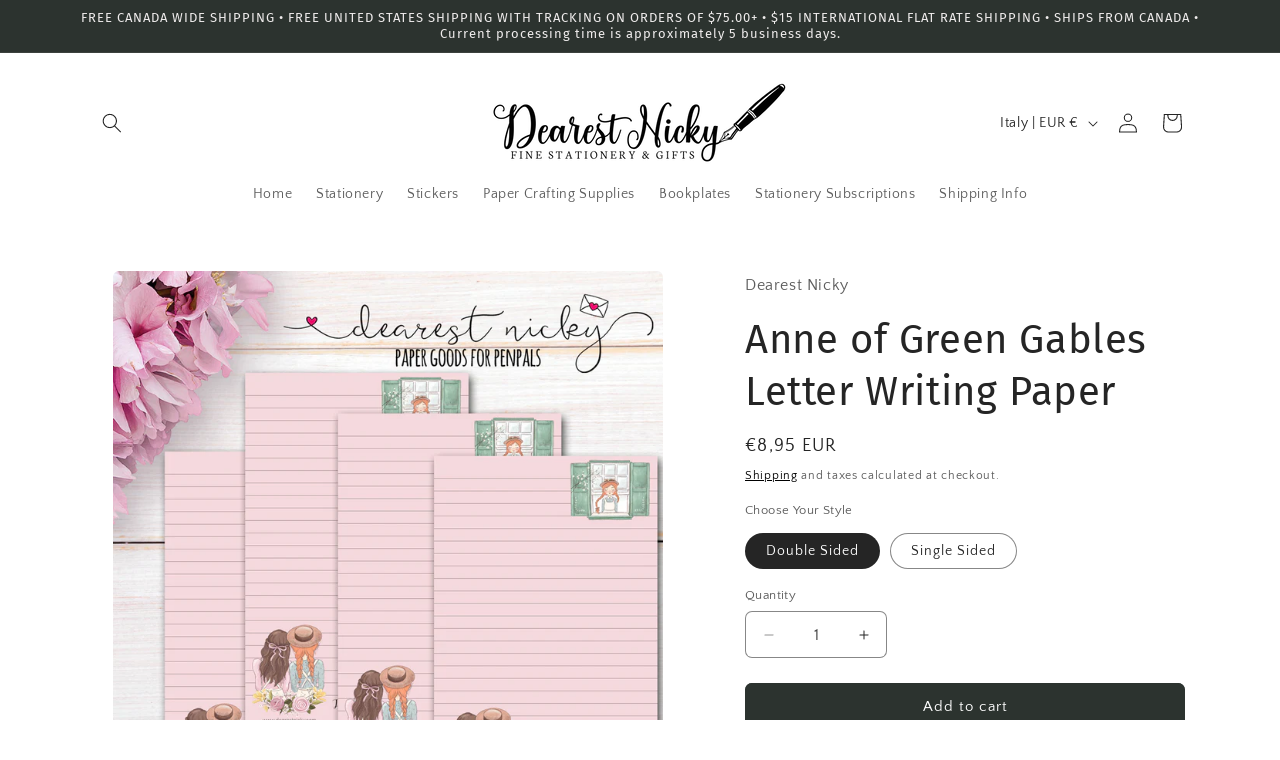

--- FILE ---
content_type: text/javascript; charset=utf-8
request_url: https://dearestnicky.com/en-it/products/anne-of-green-gables-letter-writing-paper-1.js
body_size: 590
content:
{"id":7317732163780,"title":"Anne of Green Gables Letter Writing Paper","handle":"anne-of-green-gables-letter-writing-paper-1","description":"\u003cp\u003eLetter writing paper now available with the design and lines printed on 1 side or both sides.\u003c\/p\u003e\n\u003cp\u003e12 sheets of letter writing paper. Does not include envelopes.\u003c\/p\u003e\n\u003cp\u003eEach sheet measures 5\" x 8\" (12.7cm x 20.32cm).\u003c\/p\u003e\n\u003cp\u003eThe stationery is printed on 105gsm smooth paper and is available with the design and lines printed on 1 side or both sides.\u003c\/p\u003e\n\u003cp\u003eColours may differ slightly from photos due to different monitor settings.\u003c\/p\u003e","published_at":"2023-01-14T10:08:08-05:00","created_at":"2023-01-14T10:07:25-05:00","vendor":"Dearest Nicky","type":"Letter Writing Paper","tags":["letter writing set","penpal","stationary set","stationery set","writing paper"],"price":795,"price_min":795,"price_max":895,"available":true,"price_varies":true,"compare_at_price":null,"compare_at_price_min":0,"compare_at_price_max":0,"compare_at_price_varies":false,"variants":[{"id":42035615858884,"title":"Double Sided","option1":"Double Sided","option2":null,"option3":null,"sku":null,"requires_shipping":true,"taxable":true,"featured_image":null,"available":true,"name":"Anne of Green Gables Letter Writing Paper - Double Sided","public_title":"Double Sided","options":["Double Sided"],"price":895,"weight":0,"compare_at_price":null,"inventory_management":"shopify","barcode":null,"requires_selling_plan":false,"selling_plan_allocations":[]},{"id":42035615891652,"title":"Single Sided","option1":"Single Sided","option2":null,"option3":null,"sku":null,"requires_shipping":true,"taxable":true,"featured_image":null,"available":true,"name":"Anne of Green Gables Letter Writing Paper - Single Sided","public_title":"Single Sided","options":["Single Sided"],"price":795,"weight":33,"compare_at_price":null,"inventory_management":"shopify","barcode":null,"requires_selling_plan":false,"selling_plan_allocations":[]}],"images":["\/\/cdn.shopify.com\/s\/files\/1\/0533\/2860\/9476\/products\/Anne-of-Green-Gables_12e85677-2489-4178-9b4c-866baf81a9dc.png?v=1673708858"],"featured_image":"\/\/cdn.shopify.com\/s\/files\/1\/0533\/2860\/9476\/products\/Anne-of-Green-Gables_12e85677-2489-4178-9b4c-866baf81a9dc.png?v=1673708858","options":[{"name":"Choose Your Style","position":1,"values":["Double Sided","Single Sided"]}],"url":"\/en-it\/products\/anne-of-green-gables-letter-writing-paper-1","media":[{"alt":null,"id":26255322480836,"position":1,"preview_image":{"aspect_ratio":1.0,"height":1200,"width":1200,"src":"https:\/\/cdn.shopify.com\/s\/files\/1\/0533\/2860\/9476\/products\/Anne-of-Green-Gables_12e85677-2489-4178-9b4c-866baf81a9dc.png?v=1673708858"},"aspect_ratio":1.0,"height":1200,"media_type":"image","src":"https:\/\/cdn.shopify.com\/s\/files\/1\/0533\/2860\/9476\/products\/Anne-of-Green-Gables_12e85677-2489-4178-9b4c-866baf81a9dc.png?v=1673708858","width":1200}],"requires_selling_plan":false,"selling_plan_groups":[]}